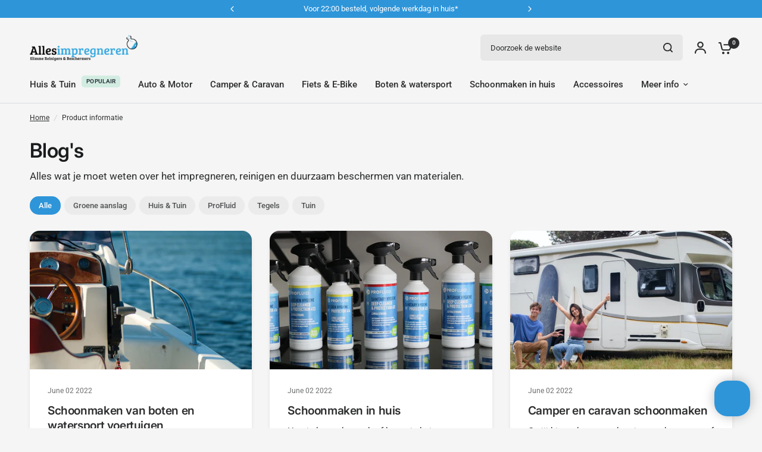

--- FILE ---
content_type: text/css
request_url: https://impregnateall.com/cdn/shop/t/12/assets/page-header.css?v=79513033968406292251758099526
body_size: -467
content:
.page-header--tags a{transition:all .25s cubic-bezier(.104,.204,.492,1)}.page-header--tags a{display:inline-flex;white-space:nowrap;font-size:.8125rem;padding:5px 15px;height:31px;border-radius:var(--button-border-radius, 6px);align-items:center;font-weight:var(--font-body-medium-weight, 500);margin:0 2px 2px 0;line-height:1;background:rgba(var(--color-body-rgb),.05);color:rgba(var(--color-body-rgb),.8)}.page-header--tags a:hover,.page-header--tags a.active{color:#fff;background:var(--color-accent)}.breadcrumbs-section+.page-header-section .page-header{padding-top:10px}.page-header{padding:25px 0}.page-header h1{margin-bottom:10px}.page-header p{margin-bottom:0}.page-header--tags{margin-top:20px}
/*# sourceMappingURL=/cdn/shop/t/12/assets/page-header.css.map?v=79513033968406292251758099526 */


--- FILE ---
content_type: text/css
request_url: https://impregnateall.com/cdn/shop/t/12/assets/pagination.css?v=122973369189711811541758099526
body_size: -259
content:
.page-numbers .page a:after,.page-numbers .next a:after,.page-numbers .prev a:after,.page-numbers .current:after{transition:all .25s cubic-bezier(.104,.204,.492,1)}.pagination{display:block;text-align:center;min-height:42px;position:relative}.pagination.pagination-type--infinite .button{display:none}.pagination.pagination-type--infinite[loading=true] .loading-overlay{display:block}.page-numbers{display:inline-flex;text-align:center;border:1px solid var(--color-form-border);padding:0 41px;position:relative;border-radius:var(--input-border-radius, 6px)}.page-numbers span{display:inline-flex;vertical-align:middle;color:var(--color-accent)}.page-numbers span.prev,.page-numbers span.next{position:absolute;top:0;left:0;bottom:0;width:36px;align-items:center;justify-content:center;text-align:center}.page-numbers span.next{left:auto;right:0}.page-numbers .page a,.page-numbers .next a,.page-numbers .prev a,.page-numbers .current{display:inline-flex;align-items:center;justify-content:center;min-width:20px;height:40px;padding:0 2px;position:relative;margin:0 3px;font-size:.8125rem;line-height:0}.page-numbers .page a:after,.page-numbers .next a:after,.page-numbers .prev a:after,.page-numbers .current:after{content:"";display:block;width:100%;position:absolute;bottom:-1px;left:0;background:transparent;height:2px}.page-numbers .page a:hover:after,.page-numbers .next a:hover:after,.page-numbers .prev a:hover:after{background:var(--color-accent)}.page-numbers .page a[disabled],.page-numbers .next a[disabled],.page-numbers .prev a[disabled]{opacity:.3;cursor:not-allowed;box-shadow:none}.page-numbers .page a[disabled]:after,.page-numbers .next a[disabled]:after,.page-numbers .prev a[disabled]:after{content:none}.page-numbers .current:after{background:var(--color-accent)}
/*# sourceMappingURL=/cdn/shop/t/12/assets/pagination.css.map?v=122973369189711811541758099526 */


--- FILE ---
content_type: text/javascript
request_url: https://impregnateall.com/cdn/shop/t/12/assets/slideshow.js?v=105782103936839224421758099527
body_size: 1868
content:
if(!customElements.get("slide-show")){class SlideShow extends HTMLElement{constructor(){super();const slideshow=this;let parent_section=slideshow.closest(".shopify-section"),dots=slideshow.dataset.dots==="true",slideshow_slides=Array.from(slideshow.querySelectorAll(".carousel__slide")),autoplay=slideshow.dataset.autoplay=="false"?!1:parseInt(slideshow.dataset.autoplay,10),align=slideshow.dataset.align=="center"?"center":"left",fade=slideshow.dataset.fade=="true",pageDots=slideshow.dataset.dots=="true",prev_button=slideshow.querySelector(".flickity-prev"),next_button=slideshow.querySelector(".flickity-next"),header=document.querySelector("theme-header"),custom_dots=slideshow.querySelector(".flickity-custom-dots"),custom_navigation=slideshow.querySelector(".flickity-custom-navigation"),autoplay_progress=slideshow.querySelector(".slideshow--autoplay-progress"),progress_bar=slideshow.parentNode.querySelector(".flickity-progress--bar"),animations=[],rightToLeft=document.dir==="rtl",cell_align=align=="left"&&rightToLeft?"right":"left",animations_enabled=document.body.classList.contains("animations-true")&&typeof gsap<"u",selectedIndex=0,args={wrapAround:!0,cellAlign:cell_align,pageDots,contain:!0,fade,autoPlay:autoplay,rightToLeft,prevNextButtons:!1,cellSelector:".carousel__slide",on:{}};if(this.paused=!1,custom_dots&&(args.pageDots=!1),slideshow.classList.contains("image-with-text-slideshow--content")){let main_slideshow=slideshow.parentNode.querySelector(".image-with-text-slideshow--image");args.draggable=!1,args.asNavFor=main_slideshow}if(slideshow.classList.contains("image-with-text-slideshow--image")){let image_slideshow_slides=slideshow.querySelectorAll(".image-with-text-slideshow--image-media");image_slideshow_slides.length&&image_slideshow_slides[0].classList.contains("desktop-height-auto")&&(args.adaptiveHeight=!0)}(slideshow.classList.contains("image-with-text-slideshow--content")||slideshow.classList.contains("customer-reviews--content")||slideshow.classList.contains("customer-reviews--image"))&&(args.adaptiveHeight=!0),slideshow.classList.contains("customer-reviews--carousel")&&(args.wrapAround=!1,args.adaptiveHeight=!1,args.resize=!0,args.on.ready=function(){let flkty2=this;flkty2.resize(),document.fonts.ready.then(function(){flkty2.resize()})}),slideshow.classList.contains("collection-grid__carousel")&&(args.wrapAround=!1),slideshow.classList.contains("main-slideshow")&&(animations_enabled&&slideshow.prepareAnimations(slideshow,animations),args.on={staticClick:function(){this.unpausePlayer()},ready:function(){let flkty2=this;header&&header.classList.contains("transparent--true")&&Array.from(document.querySelector("#main-content").querySelectorAll(":scope > .shopify-section")).indexOf(parent_section)==0&&slideshow.classList.contains("section-spacing--disable-top")&&slideshow.classList.add("slideshow--top"),animations_enabled&&slideshow.animateSlides(0,slideshow,animations),autoplay&&autoplay_progress&&animations_enabled&&slideshow.setupAutoplayProgress(slideshow),document.fonts.ready.then(function(){flkty2.resize()});let video_container=flkty2.cells[0].element.querySelector(".slideshow__slide-video-bg");video_container&&(video_container.querySelector("iframe")?video_container.querySelector("iframe").onload=function(){slideshow.videoPlay(video_container)}:video_container.querySelector("video")&&(video_container.querySelector("video").onloadstart=function(){slideshow.videoPlay(video_container)}))},change:function(index){let flkty2=this,previousIndex=fizzyUIUtils.modulo(flkty2.selectedIndex-1,flkty2.slides.length);animations_enabled&&(slideshow.animateReverse(previousIndex,slideshow,animations),slideshow.animateSlides(index,slideshow,animations));let color_text=getComputedStyle(this.selectedElement).getPropertyValue("--color-text");autoplay_progress&&animations_enabled&&autoplay_progress.style.setProperty("--color-body",color_text);let dots2=slideshow.querySelector(".flickity-page-dots");dots2&&dots2.style.setProperty("--color-body",color_text),custom_navigation&&(custom_navigation.querySelector(".flickity-custom-navigation--current").innerHTML=this.selectedIndex+1),autoplay&&flkty2.player.state!=="paused"&&(flkty2.stopPlayer(),flkty2.playPlayer()),autoplay&&autoplay_progress&&animations_enabled&&(slideshow.autoPlayProgressTL.progress(0),flkty2.player.state!=="paused"&&slideshow.autoPlayProgressTL.play());let video_container_prev=flkty2.cells[previousIndex].element.querySelector(".slideshow__slide-video-bg");video_container_prev&&slideshow.videoPause(video_container_prev);let video_container=flkty2.cells[index].element.querySelector(".slideshow__slide-video-bg");video_container&&(video_container.querySelector("iframe")?video_container.querySelector("iframe").classList.contains("lazyload")?(video_container.querySelector("iframe").addEventListener("lazybeforeunveil",slideshow.videoPlay(video_container)),lazySizes.loader.checkElems()):slideshow.videoPlay(video_container):video_container.querySelector("video")&&slideshow.videoPlay(video_container))}},(slideshow.classList.contains("desktop-height-image")||slideshow.classList.contains("mobile-height-image"))&&(args.adaptiveHeight=!0)),slideshow.classList.contains("media-with-tabs--media")&&(args.draggable=!1,args.on={staticClick:function(){this.unpausePlayer()},ready:function(){let video_container=this.cells[0].element.querySelector(".media-with-tabs--media--video");video_container&&(video_container.querySelector("video").onloadstart=function(){slideshow.videoPlay(video_container)})},change:function(index){let flkty2=this,previousIndex=fizzyUIUtils.modulo(flkty2.selectedIndex-1,flkty2.slides.length),video_container_prev=flkty2.cells[previousIndex].element.querySelector(".media-with-tabs--media--video");video_container_prev&&slideshow.videoPause(video_container_prev);let video_container=flkty2.cells[index].element.querySelector(".media-with-tabs--media--video");video_container&&slideshow.videoPlay(video_container)}}),slideshow.classList.contains("announcement-bar--use-colors-true")&&(args.on.change=function(index){const container=slideshow.closest(".announcement-bar");let color_text=this.selectedElement.dataset.color,color_bg=this.selectedElement.dataset.bg;container.style.setProperty("--color-announcement-bar-bg",color_bg),container.style.setProperty("--color-announcement-bar-text",color_text)}),slideshow.classList.contains("products")&&(args.wrapAround=!1,args.on.ready=function(){var flickity=this;next_button&&window.addEventListener("resize.center_arrows",function(){slideshow.centerArrows(flickity,slideshow,prev_button,next_button)}),window.dispatchEvent(new Event("resize.center_arrows"))}),progress_bar&&(args.wrapAround=!1,args.on.scroll=function(progress){progress=Math.max(0,Math.min(1,progress)),progress_bar.style.width=progress*100+"%"}),custom_dots&&(args.on={ready:function(){let flkty2=this,dots2=custom_dots.querySelectorAll("li");dots2.forEach((dot,i)=>{dot.addEventListener("click",e=>{flkty2.select(i)})}),dots2[this.selectedIndex].classList.add("is-selected")},change:function(index){let dots2=custom_dots.querySelectorAll("li");dots2.forEach((dot,i)=>{dot.classList.remove("is-selected")}),dots2[this.selectedIndex].classList.add("is-selected")}}),slideshow.classList.contains("customer-reviews--carousel")&&(args.on.ready=function(){var flickity=this;next_button&&window.addEventListener("resize.center_arrows",function(){slideshow.centerArrows(flickity,slideshow,prev_button,next_button)}),window.dispatchEvent(new Event("resize.center_arrows"))});const flkty=new Flickity(slideshow,args);selectedIndex=flkty.selectedIndex,slideshow.dataset.initiated=!0,prev_button&&(prev_button.addEventListener("click",event=>{flkty.previous()}),prev_button.addEventListener("keyup",event=>{flkty.previous()}),next_button.addEventListener("click",event=>{flkty.next()}),next_button.addEventListener("keyup",event=>{flkty.next()})),Shopify.designMode&&slideshow.addEventListener("shopify:block:select",event=>{let index=slideshow_slides.indexOf(event.target);flkty.select(index)})}setupAutoplayProgress(slideshow){slideshow.autoPlayProgressTL=gsap.timeline({inherit:!1}),slideshow.autoPlayProgressTL.fromTo(slideshow.querySelector(".thb-slideshow-progress--svg circle"),{drawSVG:0},{duration:parseInt(slideshow.dataset.autoplay,10)/1e3,ease:"none",drawSVG:!0}),slideshow.addEventListener("mouseenter",function(){slideshow.autoPlayProgressTL.pause().progress(0)}),slideshow.addEventListener("mouseleave",function(){slideshow.autoPlayProgressTL.play()})}videoPause(video_container){setTimeout(()=>{video_container.querySelector("video").pause()},10)}videoPlay(video_container){setTimeout(()=>{video_container.querySelector("video").play()},10)}prepareAnimations(slideshow,animations){if(!slideshow.dataset.animationsReady){let splittext=new SplitText(slideshow.querySelectorAll(".slideshow__slide-heading, p:not(.subheading)"),{type:"lines",linesClass:"line-child"}),mask=new SplitText(slideshow.querySelectorAll(".slideshow__slide-heading, p:not(.subheading)"),{type:"lines",linesClass:"line-parent"});slideshow.querySelectorAll(".slideshow__slide").forEach((item,i)=>{let tl=gsap.timeline({paused:!0}),button_offset=0;if(animations[i]=tl,slideshow.dataset.transition=="zoom"&&tl.to(item.querySelectorAll(".slideshow__slide-bg, .slideshow__slide-video-bg"),{duration:1.5,scale:1},"start"),item.querySelector(".inline-badge")&&(tl.fromTo(item.querySelector(".inline-badge"),{opacity:0},{duration:.5,opacity:1},0),button_offset+=.2),item.querySelector(".subheading")&&(tl.fromTo(item.querySelector(".subheading"),{opacity:0},{duration:.5,opacity:1},0),button_offset+=.5),item.querySelector(".slideshow__slide-heading")){let h1_duration=1+(item.querySelectorAll(".slideshow__slide-heading .line-child").length-1)*.1;tl.set(item.querySelectorAll(".slideshow__slide-heading"),{opacity:1},0).from(item.querySelectorAll(".slideshow__slide-heading .line-child"),{duration:h1_duration,yPercent:120,stagger:.1,rotation:"3deg"},0),button_offset+=h1_duration}if(item.querySelector("p.split-text")){let p_duration=1+(item.querySelectorAll("p.split-text .line-child").length-1)*.05;tl.set(item.querySelectorAll("p.split-text"),{opacity:1},0).from(item.querySelectorAll("p:not(.subheading) .line-child"),{duration:p_duration,yPercent:"120",stagger:.1,rotation:"3deg"},0),button_offset+=p_duration}item.querySelectorAll(".button, .text-button")&&tl.fromTo(item.querySelectorAll(".button, .text-button"),{y:"100%"},{duration:.5,y:"0%",stagger:.1},button_offset*.2),item.dataset.timeline=tl}),slideshow.dataset.animationsReady=!0}}animateSlides(i,slideshow,animations){let flkty=Flickity.data(slideshow),active_slide=flkty.selectedElement;document.fonts.ready.then(function(){animations[i].restart()})}animateReverse(i,slideshow,animations){animations[i].reverse()}centerArrows(flickity,slideshow,prev_button,next_button){let first_cell=flickity.cells[0],max_height=0,image_height=0;if(first_cell.element.querySelector(".product-featured-image")?image_height=first_cell.element.querySelector(".product-featured-image").clientHeight:first_cell.element.querySelector(".gallery--item")&&(image_height=flickity.cells[1].element.querySelector(".product-featured-image").clientHeight),slideshow.classList.contains("customer-reviews--carousel")&&first_cell.element.querySelector(".customer-reviews--product")&&(image_height=flickity.cells[1].element.querySelector(".customer-reviews--product").clientHeight),image_height>0&&(flickity.cells.forEach((item,i)=>{item.size.height>max_height&&(max_height=item.size.height)}),max_height>image_height)){let difference=(max_height-image_height)/-2;prev_button.style.transform="translateY("+difference+"px)",next_button.style.transform="translateY("+difference+"px)"}}}customElements.define("slide-show",SlideShow)}
//# sourceMappingURL=/cdn/shop/t/12/assets/slideshow.js.map?v=105782103936839224421758099527
